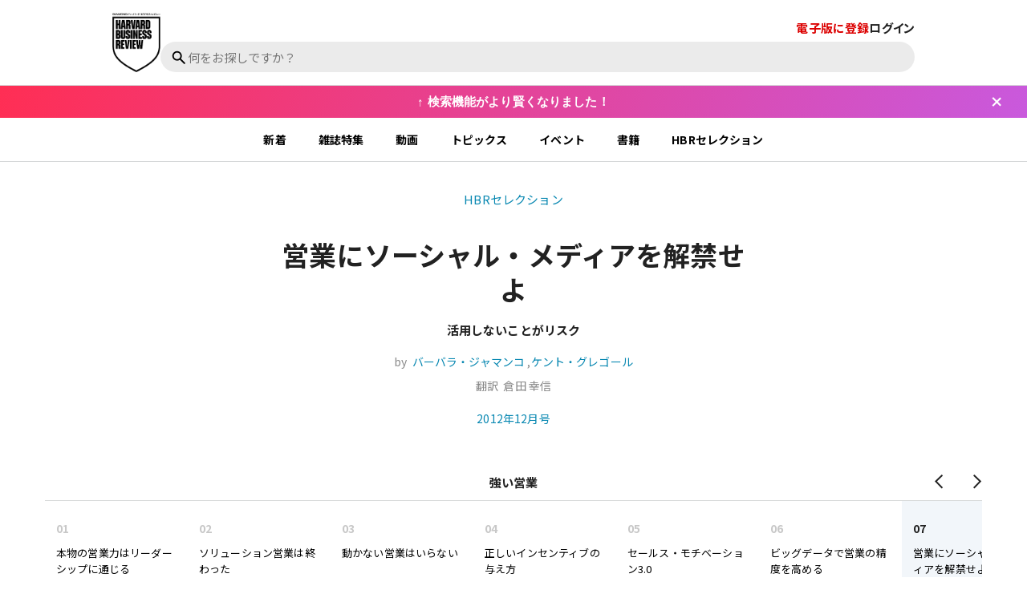

--- FILE ---
content_type: text/html; charset=utf-8
request_url: https://dhbr.diamond.jp/articles/-/9
body_size: 12466
content:
<!DOCTYPE html>
<html lang="ja">
<head>
<meta charset="utf-8">
<meta http-equiv="X-UA-Compatible" content="IE=edge">
<meta name="viewport" content="width=device-width, initial-scale=1">
<meta name="referrer" content="unsafe-url">
<meta name="robots" content="max-image-preview:large">
<meta name="format-detection" content="telephone=no">
<meta name="theme-color" content="#FFFFFF">
<link rel="canonical" href="https://dhbr.diamond.jp/articles/-/9">
<title>営業にソーシャル・メディアを解禁せよ 活用しないことがリスク | バーバラ・ジャマンコ,ケント・グレゴール | [&quot;2012年12&quot;]月号｜DIAMOND ハーバード・ビジネス・レビュー</title>
<meta name="description" content="ビジネスにおいて最も社交の要素が強いのは営業活動だろう。そこに、ソーシャル・メディアが活かせると考えるのは、理にかなっている。しかし、十分な成果に結びつけている組織はほとんどない。営業担当者の多くは…">
<meta name="facebook-domain-verification" content="q1cp9h2h3nq5uflb1w0g2wdlqwdjsw" />
<meta property="fb:app_id" content="1568207906798026" />
<meta property="fb:admins" content="100003262211473" />
<meta property="og:locale" content="ja_JP" />
<meta property="og:site_name" content="ビジネスにおいて最も社交の要素が強いのは営業活動だろう。そこに、ソーシャル・メディアが活かせると考えるのは、理にかなっている。しかし、十分な成果に結びつけている組織はほとんどない。営業担当者の多くは…" />
<meta property="og:title" content="営業にソーシャル・メディアを解禁せよ 活用しないことがリスク | バーバラ・ジャマンコ,ケント・グレゴール | [&quot;2012年12&quot;]月号｜DIAMOND ハーバード・ビジネス・レビュー" />
<meta property="og:image" content="https://dhbr2.ismcdn.jp/mwimgs/d/8/-/img_d820cf176787123d229755fd8237fafe3917476.png" />
<meta property="og:type" content="article" />
<meta property="og:url" content="https://dhbr.diamond.jp/articles/-/9" />
<meta property="og:description" content="ビジネスにおいて最も社交の要素が強いのは営業活動だろう。そこに、ソーシャル・メディアが活かせると考えるのは、理にかなっている。しかし、十分な成果に結びつけている組織はほとんどない。営業担当者の多くは…" />
<meta name="twitter:card" content="summary_large_image"/>
<meta name="twitter:site" content="@dhbr_japan" />
<meta name="twitter:url" content="https://dhbr.diamond.jp/articles/-/9" />
<meta name="twitter:title" content="営業にソーシャル・メディアを解禁せよ 活用しないことがリスク | バーバラ・ジャマンコ,ケント・グレゴール | [&quot;2012年12&quot;]月号｜DIAMOND ハーバード・ビジネス・レビュー" />
<meta name="twitter:description" content="ビジネスにおいて最も社交の要素が強いのは営業活動だろう。そこに、ソーシャル・メディアが活かせると考えるのは、理にかなっている。しかし、十分な成果に結びつけている組織はほとんどない。営業担当者の多くは…" />
<meta name="twitter:image" content="https://dhbr2.ismcdn.jp/mwimgs/d/8/-/img_d820cf176787123d229755fd8237fafe3917476.png" />

  <meta name="mediaweaver:article_type" content="論文" />
<script>if(!document.cookie.split(';').find(r => r.trim().startsWith('dolpxl='))){let i = new Image; i.src = 'https://gtm.diamond.jp/pixel';}</script>
<link rel="shortcut icon" type="image/vnd.microsoft.icon" href="/common/images/favicon.ico" />
<link rel="apple-touch-icon" sizes="57x57"   href="https://dhbr.diamond.jp/common/images/apple-touch-icon-57x57.png">
<link rel="apple-touch-icon" sizes="120x120" href="https://dhbr.diamond.jp/common/images/apple-touch-icon-120x120.png">
<link rel="apple-touch-icon" sizes="72x72"   href="https://dhbr.diamond.jp/common/images/apple-touch-icon-72x72.png">
<link rel="apple-touch-icon" sizes="152x152" href="https://dhbr.diamond.jp/common/images/apple-touch-icon-152x152.png"><link rel="preconnect" href="https://fonts.googleapis.com">
<link rel="preconnect" href="https://fonts.gstatic.com" crossorigin>
<link rel="preload" as="style" href="https://fonts.googleapis.com/css2?family=Noto+Sans+JP:wght@300;400;700&display=swap">
<link rel="stylesheet" href="https://fonts.googleapis.com/css2?family=Noto+Sans+JP:wght@300;400;700&display=swap" media="print" onload="this.media='all'; this.onload=null;">
<link rel="preload" href="https://dhbr2.ismcdn.jp/common/dhbr/fonts/hbr.woff?5udser" as="font" type="font/woff" crossorigin="anonymous">
<link rel="stylesheet" href="https://dhbr2.ismcdn.jp/resources/dhbr/css/common/icon-dhbr.css?rd=202601231112">
<link rel="stylesheet" href="https://dhbr2.ismcdn.jp/resources/dhbr/css/smartphone/leafs.css?rd=202601231112" media="screen and (max-width:812px)">
<link rel="stylesheet" href="https://dhbr2.ismcdn.jp/resources/dhbr/css/pc/leafs.css?rd=202601231112" media="screen and (min-width:812px)">
<script src="https://ajax.googleapis.com/ajax/libs/jquery/3.5.1/jquery.min.js"></script>
<script defer src="https://dhbr2.ismcdn.jp/common/js/lib/lozad.js?rd=202601231112"></script>
<script>
window.TOOLS = {};
window.TOOLS.cdn = 'https://dhbr2.ismcdn.jp';
window.TOOLS.time = '2026/01/27 10:15';
window.TOOLS.rd = '202601231112';
</script>
<script src="https://dhbr2.ismcdn.jp/resources/dhbr/js/common/common.js?rd=202601231112" defer></script>
<script src="https://dhbr2.ismcdn.jp/resources/dhbr/js/leafs.js?rd=202601271010" defer></script>

<link rel="stylesheet" href="https://dhbr2.ismcdn.jp/common/js/lib/fancybox2/source/jquery.fancybox.css?rd=202601231112" media="screen" />
<script type="text/javascript" src="https://dhbr2.ismcdn.jp/common/js/lib/fancybox2/source/jquery.fancybox.pack.js?rd=202601231112"></script>


<script>
  dataLayer = [{
    'category': 'other',
    'column': 'backnumber',
    'title': '営業にソーシャル・メディアを解禁せよ',
    'specialsite': '',
    'specialgenre': '[]',
    'date': '20121115',
    'member_id': 'guest',
    'page': '1',
    'tgid': (function(){try{return document.cookie.match(new RegExp("ismuu=(.*?)(?:;|$)"))[1];}catch(err){return ''}})()
  }];
</script>
<script>
window.dataLayer = window.dataLayer || [];
dataLayer.push({'membership_type': 'NONE'});
dataLayer.push({'media': 'dhbr'});
dataLayer.push({'page': '1'});
dataLayer.push({'lastpage': 'true'});
dataLayer.push({'article_id': '9'});
dataLayer.push({'category_code': 'backnumber'});
dataLayer.push({'genre': ''});
dataLayer.push({'article_type': 'PAID'});
dataLayer.push({'author': 'バーバラ・ジャマンコ,ケント・グレゴール'});
dataLayer.push({'tieup': 'false'});
dataLayer.push({'ip': '0'});
</script>
<!-- Google Tag Manager -->
<script>(function(w,d,s,l,i){w[l]=w[l]||[];w[l].push({'gtm.start':
new Date().getTime(),event:'gtm.js'});var f=d.getElementsByTagName(s)[0],
j=d.createElement(s),dl=l!='dataLayer'?'&l='+l:'';j.async=true;j.src=
'https://gtm.diamond.jp/gtm.js?id='+i+dl;f.parentNode.insertBefore(j,f);
})(window,document,'script','dataLayer','GTM-WX79BN');</script>
<!-- End Google Tag Manager -->
<meta name="cXenseParse:pageclass" content="article">
<meta property="article:published_time" content="2012-11-15T00:00:00+09:00">
<meta property="article:modified_time" content="2024-06-13T14:52:24+09:00"> 
<meta name="cXenseParse:recs:articleid" content="9">
<meta name="cXenseParse:author" content="バーバラ・ジャマンコ,ケント・グレゴール">

<meta name="cXenseParse:dia-media" content="dhbr">

<meta name="cXenseParse:dia-pubyear" content="2012">
<meta name="cXenseParse:dia-pubmonth" content="201211">
<meta name="cXenseParse:dia-pubday" content="20121115">

<meta name="cXenseParse:dia-category_code" content="backnumber">
<meta name="cXenseParse:dia-category" content="DHBR&gt;バックナンバー">
<meta name="cXenseParse:dia-articletype" content="PAID">
<meta name="cXenseParse:dia-tieup" content="false">
<script>
var tp = window.tp || [];
tp.push(["setTags", ["PAID", "backnumber"]]);
tp.push(["setContentSection", "dhbr"]);
tp.push(["setContentAuthor", "バーバラ・ジャマンコ,ケント・グレゴール"]);
tp.push(["setContentCreated", "2024-06-13T14:52:24+09:00"]);
tp.push(["setCustomVariable", "MEMBERSHIP_TYPE", "NONE"]);
</script>
<script>
var cX = cX || {};
cX.callQueue = cX.callQueue || [];
cX.callQueue.push(['setCustomParameters', { 'MEMBERSHIP_TYPE': 'NONE' }]);
cX.callQueue.push(['setCustomParameters', { 'IS_LASTPAGE': 'true' }]);
cX.callQueue.push(['getUserSegmentIds', {persistedQueryId: "567e2a819750e79338a5760d48c6aceb095a93fa", callback: function(segments) {
        if(typeof window.localStorage === 'object' && typeof window.localStorage.getItem === 'function') {
                localStorage.setItem("cxSegments", segments.join(","));
        }
}}]);
</script>
<script>
let dolpos=document.cookie.replace(/(?:(?:^|.*;\s*)dolpos\s*\=\s*([^;]*).*$)|^.*$/,"$1");
if(dolpos!=2){
(function(d,s){
var f=d.getElementsByTagName('head')[0],
j=d.createElement(s);j.async=true;
j.src='https://experience-ap.piano.io/xbuilder/experience/load?aid=PTrMSU1Ppj';
f.parentNode.appendChild(j,f);
j2=d.createElement(s);j2.async=true;
j2.src='https://cdn.cxense.com/cx.js';
f.parentNode.appendChild(j2,f);
j3=d.createElement(s);j3.async=true;
j3.src='https://csm.cxpublic.com/Diamond.js';
f.parentNode.appendChild(j3,f);
})(document,'script');
}
</script>

<script type="application/ld+json">
[{"@context":"http://schema.org","@type":"WebSite","name":"DIAMOND ハーバード・ビジネス・レビュー","alternateName":"DIAMOND ハーバード・ビジネス・レビュー","url":"https://dhbr.diamond.jp","potentialAction":{"@type":"SearchAction","target":"https://dhbr.diamond.jp/search?fulltext={search_term}","query-input":"required name=search_term"}},{"@context":"http://schema.org","@type":"BreadcrumbList","itemListElement":[{"@type":"ListItem","position":1,"item":{"@id":"https://dhbr.diamond.jp","name":"DIAMOND ハーバード・ビジネス・レビュー トップ"}},{"@type":"ListItem","position":2,"item":{"@id":"https://dhbr.diamond.jp/subcategory/HBRセレクション","name":"HBRセレクション"}},{"@type":"ListItem","position":3,"item":{"@id":"https://dhbr.diamond.jp/articles/-/9","name":"営業にソーシャル・メディアを解禁せよ"}}]},{"@context":"http://schema.org","@type":"NewsArticle","mainEntityOfPage":{"@type":"WebPage","@id":"https://dhbr.diamond.jp/articles/-/9"},"headline":"営業にソーシャル・メディアを解禁せよ","image":{"@type":"ImageObject","url":"https://dhbr2.ismcdn.jp/mwimgs/d/8/-/img_d820cf176787123d229755fd8237fafe3917476.png","width":"2020","height":"1174"},"datePublished":"2012-11-15T00:00:00+09:00","dateModified":"2024-06-13T14:52:25+09:00","author":{"@type":"Person","name":"バーバラ・ジャマンコ,ケント・グレゴール"},"description":"サマリー：ビジネスにおいて最も社交の要素が強いのは営業活動だろう。そこに、ソーシャル・メディアが活かせると考えるのは、理にかなっている。しかし、十分な成果に結びつけている組織はほとんどない。営業担当者の多くはソーシャル・メディアに魅力を感じており、見込み客を獲得し絞り込む営業サイクルの初期段階、そして成約後に顧客との関係を維持する際に有用であることを理解している。さらに会社から適切な研修や方針が提供されれば、営業担当者のソーシャル・メディア活用に役立つことだろう。ソーシャル・メディアの活用においてやっかいなのは、広報上や法律上の問題ではなく、エチケットの問題、バラバラな文体、一貫性の欠如である。そして何より、自社の顧客がソーシャル・メディアを利用してリンクしたり、シェアしたり、ツイートしている以上、競合他社がソーシャル・メディアを営業に活用するのを傍観することが最大のリスクである。\n","publisher":{"@type":"Organization","name":"DIAMOND ハーバード・ビジネス・レビュー","logo":{"@type":"ImageObject","url":"https://dhbr.diamond.jp/common/dhbr/images/header-logo.png"}}}]
</script>

<script>
let dom_ready_callback = function(){
  document.querySelectorAll(".ismret").forEach(function(t) {
    t.addEventListener('click', function() {
        document.cookie='ismret=/articles/-/9; domain=diamond.jp; path=/; max-age=86400;';
    });
  });
  document.querySelectorAll(".ismret-next").forEach(function(t) {
    t.addEventListener('click', function() {
        document.cookie='ismret=/articles/-/9?page=2; domain=diamond.jp; path=/; max-age=86400;';
    });
  });
};
if (
  document.readyState === "compdomready_lete" ||
  (document.readyState !== "loading" && !document.documentElement.doScroll)
) {
  dom_ready_callback();
} else {
  document.addEventListener("DOMContentLoaded", dom_ready_callback);
}
</script>
</head>
<body>
<header class="g-header">
  <div class="g-header-bar">
    <h1 class="g-header-logo">
      <a class="g-header-logo__link" href="/"></a>
    </h1>
    <div class="g-header-contents">
      <div class="g-header-tools">
        <div class="g-header-tools__subscribe">
              <a class="ismret g-header-tools__subscribe-link" href="https://promo.diamond.jp/dhbr/subscription/" target="_blank">電子版に登録</a>
        </div>


        <div class="g-header-tools__login">
            <a class="ismret g-header-login-navi" href="/auth/login">ログイン</a>
        </div>
      </div>

      <div class="g-header-search js-header-search">
        <div class="c-search">
          <span class="c-search__icon"></span>
          <input type="search" class="c-search__input js-header-search-input" placeholder="何をお探しですか？" enterkeyhint="search">
        </div>
        <div class="g-search-histories js-search-histories">
          <div class="g-search-histories-div">
            <div class="g-search-histories__ttl">最近の検索</div>
            <ul class="g-search-histories-list js-search-histories-list"></ul>
          </div>
          <div class="g-search-hints">
            <div class="g-search-hints__ttl">こんな検索もできます</div>
            <ul class="g-search-hints-list">
                <li class="g-search-hints-list__item">
                  <a class="g-search-hints-list__link" href="https://search.dhbr.diamond.jp/?query=リーダーの仕事とは">リーダーの仕事とは</a>
                </li>
                <li class="g-search-hints-list__item">
                  <a class="g-search-hints-list__link" href="https://search.dhbr.diamond.jp/?query=部下のやる気を引き出すには">部下のやる気を引き出すには</a>
                </li>
                <li class="g-search-hints-list__item">
                  <a class="g-search-hints-list__link" href="https://search.dhbr.diamond.jp/?query=『世界標準の経営理論』をもっと知りたい">『世界標準の経営理論』をもっと知りたい</a>
                </li>
                <li class="g-search-hints-list__item">
                  <a class="g-search-hints-list__link" href="https://search.dhbr.diamond.jp/?query=ドラッカーの論文を教えて">ドラッカーの論文を教えて</a>
                </li>
                <li class="g-search-hints-list__item">
                  <a class="g-search-hints-list__link" href="https://search.dhbr.diamond.jp/?query=生成AIを仕事に活用するには">生成AIを仕事に活用するには</a>
                </li>
            </ul>
          </div>
        </div>
      </div>
    </div>
  </div>
</header>

<div class="g-ticker">
  <span class="g-ticker__message">↑ 検索機能がより賢くなりました！</span>
  <button class="g-ticker__close-button" aria-label="閉じる"></button>
</div>
<nav class="g-nav">
  <ul class="g-nav__list --leafs">
    <li class="g-nav__link"><a href="/list/latest">新着</a></li>
    <li class="g-nav__link"><a href="/list/magazine">雑誌特集</a></li>
    <li class="g-nav__link"><a href="/list/movie">動画</a></li>
    <li class="g-nav__link"><a href="/list/topics">トピックス</a></li>
    <li class="g-nav__link"><a href="/list/event">イベント</a></li>
    <li class="g-nav__link"><a href="/list/books">書籍</a></li>
    <li class="g-nav__link"><a href="/subcategory/HBRセレクション">HBRセレクション</a></li>
  </ul>
</nav><div class="m-modal">
  <div class="m-modal__wrapper --keep-share">
    <div class="m-modal-frame --keep js-auth-status" data-auth-status="false">
      <div class="m-modal-frame__inner --keep">
          <div class="m-modal-result__result">
            <div class="m-modal-result__ttl">クリップ<div class="icon-hbr__logo c-close-btn --modal"></div></div>
            <div class="m-modal-result__txt">会員限定機能です。詳細は<a class="ismret" href="https://promo.diamond.jp/dhbr/subscription/" target="_blank">こちら</a></div>
          </div>
      </div>
    </div>
    <div class="m-modal-frame --share js-auth-status" data-auth-status="false">
      <div class="m-modal-frame__inner --share">
        <div class="m-modal-frame__ttl">シェア<div class="icon-hbr__logo c-close-btn --modal"></div></div>
        <div class="m-modal-frame-share">
          <div class="m-modal-frame-share__article-ttl"></div>
          <div class="m-modal-frame-share__ttl">URL</div>
          <div class="m-modal-frame-share__text"></div>
          <div class="m-modal-frame-share__sns-box">
            <div class="m-modal-frame-share__sns-item">
              <div class="m-modal-frame-share__sns-link --x --is-active" data-name="X" data-link="https://twitter.com/intent/post?url={{url}}&amp;text={{ttl}}">
                <span class="m-modal-frame-share__sns-ttl --x icon-hbr__logo"></span>
                <span class="m-modal-frame-share__sns-icon">X</span>
              </div>
            </div>
            <div class="m-modal-frame-share__sns-item">
              <div class="m-modal-frame-share__sns-link --line " data-name="LINE" data-link="https://social-plugins.line.me/lineit/share?url={{url}}">
                <span class="m-modal-frame-share__sns-ttl --line icon-hbr__logo"></span>
                <span class="m-modal-frame-share__sns-icon">LINE</span>
              </div>
            </div>
            <div class="m-modal-frame-share__sns-item">
              <div class="m-modal-frame-share__sns-link --facebook " data-name="Facebook" data-link="https://www.facebook.com/share.php?u={{url}}">
                <span class="m-modal-frame-share__sns-ttl --facebook icon-hbr__logo"></span>
                <span class="m-modal-frame-share__sns-icon">Post</span>
              </div>
            </div>
            <div class="m-modal-frame-share__sns-item">
              <div class="m-modal-frame-share__sns-link --linkedin " data-name="LinkedIn" data-link="https://www.linkedin.com/sharing/share-offsite/?url={{url}}">
                <span class="m-modal-frame-share__sns-ttl --linkedin icon-hbr__logo"></span>
                <span class="m-modal-frame-share__sns-icon">Share</span>
              </div>
            </div>
          </div>
        </div>
        <a href="https://twitter.com/intent/post?url={{url}}&amp;text={{ttl}}" class="m-modal-frame__btn --share c-btn --modal-frame" target="_blank">Xでシェア</a>
      </div>
    </div>
    <div class="m-modal-result__result">
      <div class="m-modal-result__ttl">シェア<div class="icon-hbr__logo c-close-btn --modal"></div></div>
      <div class="m-modal-result__txt">シェアしました</div>
    </div>
    <div class="m-modal-frame --cart js-auth-status" data-auth-status="false">
      <div class="m-modal-frame__inner --cart">
        <div class="m-modal-result__result js-cart-modal">
          <div class="m-modal-result__ttl">PDFを購入する<div class="icon-hbr__logo c-close-btn --modal"></div></div>
          <div class="m-modal-result__txt js-cart-detail"></div>
        </div>
      </div>
    </div>
    <div class="m-modal-frame --print js-auth-status" data-auth-status="false">
      <div class="m-modal-frame__inner --print">
        <div class="m-modal-result__result js-print-modal">
          <div class="m-modal-result__ttl">印刷する<div class="icon-hbr__logo c-close-btn --modal"></div></div>
          <div class="m-modal-result__txt">会員限定機能です。詳細は<a class="ismret" href="https://promo.diamond.jp/dhbr/subscription/" target="_blank">こちら</a></div>
        </div>
      </div>
    </div>
    <div class="m-modal-frame --pdf js-auth-status" data-auth-status="false">
      <div class="m-modal-frame__inner --pdf">
        <div class="m-modal-result__result js-pdf-modal">
          <div class="m-modal-result__ttl">PDFダウンロード<div class="icon-hbr__logo c-close-btn --modal"></div></div>
          <div class="m-modal-result__txt">年額有料会員限定機能です。詳細は<a class="ismret" href="https://promo.diamond.jp/dhbr/subscription/" target="_blank">こちら</a></div>
        </div>
      </div>
    </div>
    <div class="m-modal-frame --actibook js-auth-status" data-auth-status="false">
      <div class="m-modal-frame__inner --actibook">
        <div class="m-modal-result__result js-actibook-modal">
          <div class="m-modal-result__ttl">電子ブックで読む<div class="icon-hbr__logo c-close-btn --modal"></div></div>
          <div class="m-modal-result__txt">有料会員限定機能です。詳細は<a class="ismret" href="https://promo.diamond.jp/dhbr/subscription/" target="_blank">こちら</a><br>会員の方は<a class="ismret" href="/auth/login">ログイン</a></div>
        </div>
      </div>
    </div>
  </div>
</div>
    <div class="l-container --leaf --backnumber">
      <main class="l-main">
        <article class="l-article-wrapper --backnumber">
          <div class="article-header --backnumber">
            
            <div class="article-header-inner --backnumber --header">
              <div class="article-header__caption --backnumber"><a class="article-header__cap-link" href="/subcategory/HBR%E3%82%BB%E3%83%AC%E3%82%AF%E3%82%B7%E3%83%A7%E3%83%B3">HBRセレクション</a></div>
              <h1 class="article-header__ttl --backnumber">営業にソーシャル・メディアを解禁せよ</h1>
              <h2 class="article-header__subttl --backnumber">活用しないことがリスク</h2>

              <div class="article-header__author --backnumber">
              by&nbsp;
                <span><a href="https://search.dhbr.diamond.jp/authors/%E3%83%90%E3%83%BC%E3%83%90%E3%83%A9%E3%83%BB%E3%82%B8%E3%83%A3%E3%83%9E%E3%83%B3%E3%82%B3">バーバラ・ジャマンコ</a></span>
                ,<span><a href="https://search.dhbr.diamond.jp/authors/%E3%82%B1%E3%83%B3%E3%83%88%E3%83%BB%E3%82%B0%E3%83%AC%E3%82%B4%E3%83%BC%E3%83%AB">ケント・グレゴール</a></span>
              </div>

              <div class="article-header__translator --backnumber">
              翻訳&nbsp;
                <span>倉田 幸信</span>
              </div>
              <div class="article-header__date --backnumber"><span><a href="/list/magazine/search?year=2012&month=12">2012年12月号</a><span></div>
            </div>

<div class="article-header-slide">
  <div class="article-header-slide__ttl">強い営業</div>
  <div class="article-header-slide__inner">
    <ul class="article-header-slide-items">
      <li class="article-header-slide-arrows"><span class="article-header-slide-arrows__left icon-hbr__logo"></span><span class="article-header-slide-arrows__right icon-hbr__logo"></span></li>
    <li>
      <a class="article-header-slide-item" href="/articles/-/3">
        <div class="article-header-slide-item__num">01</div>
        <div class="article-header-slide-item__ttl">本物の営業力はリーダーシップに通じる</div>
      </a>
    </li>
    <li>
      <a class="article-header-slide-item" href="/articles/-/4">
        <div class="article-header-slide-item__num">02</div>
        <div class="article-header-slide-item__ttl">ソリューション営業は終わった</div>
      </a>
    </li>
    <li>
      <a class="article-header-slide-item" href="/articles/-/5">
        <div class="article-header-slide-item__num">03</div>
        <div class="article-header-slide-item__ttl">動かない営業はいらない</div>
      </a>
    </li>
    <li>
      <a class="article-header-slide-item" href="/articles/-/6">
        <div class="article-header-slide-item__num">04</div>
        <div class="article-header-slide-item__ttl">正しいインセンティブの与え方</div>
      </a>
    </li>
    <li>
      <a class="article-header-slide-item" href="/articles/-/7">
        <div class="article-header-slide-item__num">05</div>
        <div class="article-header-slide-item__ttl">セールス・モチベーション3.0</div>
      </a>
    </li>
    <li>
      <a class="article-header-slide-item" href="/articles/-/8">
        <div class="article-header-slide-item__num">06</div>
        <div class="article-header-slide-item__ttl">ビッグデータで営業の精度を高める</div>
      </a>
    </li>
    <li>
      <a class="article-header-slide-item --is-active" tabindex="-1">
        <div class="article-header-slide-item__num">07</div>
        <div class="article-header-slide-item__ttl">営業にソーシャル・メディアを解禁せよ</div>
      </a>
    </li>
    <li>
      <a class="article-header-slide-item" href="/articles/-/10">
        <div class="article-header-slide-item__num">08</div>
        <div class="article-header-slide-item__ttl">ビジネス・スクールで「営業」を教え始めたわけ</div>
      </a>
    </li>
    </ul>
  </div>
</div>
            
             <div class="article-header-inner --backnumber">
               <p class="article-content-summary --backnumber">サマリー：ビジネスにおいて最も社交の要素が強いのは営業活動だろう。そこに、ソーシャル・メディアが活かせると考えるのは、理にかなっている。しかし、十分な成果に結びつけている組織はほとんどない。営業担当者の多くはソーシャル・メディアに魅力を感じており、見込み客を獲得し絞り込む営業サイクルの初期段階、そして成約後に顧客との関係を維持する際に有用であることを理解している。さらに会社から適切な研修や方針が提供されれば、営業担当者のソーシャル・メディア活用に役立つことだろう。ソーシャル・メディアの活用においてやっかいなのは、広報上や法律上の問題ではなく、エチケットの問題、バラバラな文体、一貫性の欠如である。そして何より、自社の顧客がソーシャル・メディアを利用してリンクしたり、シェアしたり、ツイートしている以上、競合他社がソーシャル・メディアを営業に活用するのを傍観することが最大のリスクである。</p>

             </div>

          </div>
          <div class="l-article-column-wrapper --backnumber">
            <div class="l-article-main-column">
              <div class="article-left-content --backnumber"><ul class="m-article-sns-wrapper --top  --backnumber">
<li class="m-article-sns-item --x --top">
<a class="m-article-sns-link" href="https://twitter.com/intent/post?url=https://dhbr.diamond.jp/articles/-/9&amp;text=営業にソーシャル・メディアを解禁せよ" target="_blank">
<div class="m-article-sns-icon icon-hbr__logo --x"></div>
<div class="m-article-sns-ttl">Xでシェア</div>
</a>
</li>
<li class="m-article-sns-item --facebook --top">
<a class="m-article-sns-link" href="https://www.facebook.com/share.php?u=https://dhbr.diamond.jp/articles/-/9" target="_blank">
<div class="m-article-sns-icon icon-hbr__logo --facebook"></div>
<div class="m-article-sns-ttl">Facebookで<span class="m-article-sns-ttl-br">シェア</span></div>
</a>
</li>
<li class="m-article-sns-item --line --top">
<a class="m-article-sns-link" href="https://social-plugins.line.me/lineit/share?url=https://dhbr.diamond.jp/articles/-/9" target="_blank">
<div class="m-article-sns-icon icon-hbr__logo --line"></div>
<div class="m-article-sns-ttl">LINEでシェア</div>
</a>
</li>
<li class="m-article-sns-item --linkedin --top">
<a class="m-article-sns-link" href="https://www.linkedin.com/sharing/share-offsite/?url=https://dhbr.diamond.jp/articles/-/9" target="_blank">
<div class="m-article-sns-icon icon-hbr__logo --linkedin"></div>
<div class="m-article-sns-ttl">LinkedInで<span class="m-article-sns-ttl-br">シェア</span></div>
</a>
</li>
<li class="m-article-sns-item --keep --top --backnumber js-clip-btn" data-clip-id="9">
<div class="m-article-sns-icon icon-hbr__logo --keep"></div>
<div class="m-article-sns-ttl js-clip-ttl">記事を<span class="m-article-sns-ttl-br">クリップ</span></div>
</li>
<li class="m-article-sns-item --print --top js-print-btn">
<div class="m-article-sns-icon icon-hbr__logo --print"></div>
<div class="m-article-sns-ttl">記事を印刷</div>
</li>
<li class="m-article-sns-item --pdf --top js-pdfdown-btn">
<div class="m-article-sns-icon icon-hbr__logo --pdf"></div>
<div class="m-article-sns-ttl">PDFをダウンロード</div>
</li>
</ul>
</div>
              <div class="article-pdf-attention">
                <div><a class="mwret" href="https://promo.diamond.jp/dhbr/subscription/">年額会員の方は、PDFがダウンロードできます。</a></div>
                <div>定期講読者向けのオンラインサービスは<a href="https://www.diamond.co.jp/information/magazine/kl8je00000005as9.html">終了いたしました。</a></div>
              </div>
              <div class="article-main-content">
                  <div class="article-body"><ul class="m-article-sns-wrapper --is-added">
<li class="m-article-sns-item --x --is-hidden">
<a class="m-article-sns-link" href="https://twitter.com/intent/post?url=https://dhbr.diamond.jp/articles/-/9&amp;text=%E5%96%B6%E6%A5%AD%E3%81%AB%E3%82%BD%E3%83%BC%E3%82%B7%E3%83%A3%E3%83%AB%E3%83%BB%E3%83%A1%E3%83%87%E3%82%A3%E3%82%A2%E3%82%92%E8%A7%A3%E7%A6%81%E3%81%9B%E3%82%88" target="_blank">
<div class="m-article-sns-icon icon-hbr__logo --x"></div>
<div class="m-article-sns-ttl">Xでシェア</div>
</a>
</li>
<li class="m-article-sns-item --facebook --is-hidden">
<a class="m-article-sns-link" href="https://www.facebook.com/share.php?u=https://dhbr.diamond.jp/articles/-/9" target="_blank">
<div class="m-article-sns-icon icon-hbr__logo --facebook"></div>
<div class="m-article-sns-ttl">Facebookで<span class="m-article-sns-ttl-br">シェア</span>
</div>
</a>
</li>
<li class="m-article-sns-item --line --is-hidden">
<a class="m-article-sns-link" href="https://social-plugins.line.me/lineit/share?url=https://dhbr.diamond.jp/articles/-/9" target="_blank">
<div class="m-article-sns-icon icon-hbr__logo --line"></div>
<div class="m-article-sns-ttl">LINEでシェア</div>
</a>
</li>
<li class="m-article-sns-item --linkedin --is-hidden">
<a class="m-article-sns-link" href="https://www.linkedin.com/sharing/share-offsite/?url=https://dhbr.diamond.jp/articles/-/9" target="_blank">
<div class="m-article-sns-icon icon-hbr__logo --linkedin"></div>
<div class="m-article-sns-ttl">LinkedInで<span class="m-article-sns-ttl-br">シェア</span>
</div>
</a>
</li>
<li class="m-article-sns-item --keep --is-hidden --backnumber js-clip-btn" data-clip-id="9">
<div class="m-article-sns-icon icon-hbr__logo --keep"></div>
<div class="m-article-sns-ttl js-clip-ttl">記事を<span class="m-article-sns-ttl-br">クリップ</span>
</div>
</li>
<li class="m-article-sns-item --print --is-hidden js-print-btn">
<div class="m-article-sns-icon icon-hbr__logo --print"></div>
<div class="m-article-sns-ttl">記事を印刷</div>
</li>
<li class="m-article-sns-item --pdf --is-hidden js-pdfdown-btn">
<div class="m-article-sns-icon icon-hbr__logo --pdf"></div>
<div class="m-article-sns-ttl">PDFをダウンロード</div>
</li>
</ul><h3>数時間で商談をものにできた理由</h3><p>　つい最近の話である。PGi（ウェブ会議サービスを提供する企業）の法人営業の担当者が、これまでの最短時間で一つの商談を成立させた。ある朝、彼は一人のCEOと接触したのだが、そのCEOは以前、ウェブ会議のシステムで痛い目に遭っており、簡単に営業トークに乗るタイプではなかった。しかしその日の午後遅く、この営業担当者はCEOの署名入りの契約書を手にしていた。いかにして彼はこの離れ業を成し遂げたのか。答えはソーシャル・メディアの活用である。</p><p>　そのからくりを説明しよう。この担当者は〈ツイッター〉の利用者だった。彼は公式クライアント・アプリケーションである「ツイートデック」<span style="font-size:12px;">［注1］</span>の機能を活用することで、自分の設定したキーワードをだれかがつぶやく（ツイートする）と、そのことを知らせてくれるよう設定しておいた。この通知機能は、自分がフォローしている人だけでなく、そうでない人のつぶやきもカバーしている。</p><p class="transparent-gradient">　その契約を取った日、設定したキーワードの一つである「ウェブ会議」という言葉を含むツイートが彼の目を引いた。その発言内容の要点は、ウェブ会議がいかに使えないかということだった。「私がそのツイートのユーザー名をクリックすると、それがある企業のアカウントだとわかったのです」とその営業担当者は教えてくれた。</p></div>
<div class="remaining-character-numbers">残り: 11038文字 / 全文 : 11603文字</div>
<div id="subscription-guide">
  <div class="subscription-attention">続きを読むには有料会員への登録が必要です。</div>
  <div class="subscription-login">会員の方は<a class="g-click ismret" href="/auth/login">ログイン</a></div>
  <div class="subscription-box">
    <a class="subscription-link g-click ismret" href="https://promo.diamond.jp/dhbr/subscription/">電子版 有料会員に登録</a>
  </div>
  <div class="subscription-mail"><a class="g-click ismret" href="https://promo.diamond.jp/dhbr/member/?utm_source=dhbrsite&utm_medium=pcpaywall">メルマガに登録する（無料）</a></div>
</div>

<ul class="login-member-content">
  <li class="login-member-link"><span class="icon-hbr__logo"></span><a class="g-click ismret" href="https://promo.diamond.jp/dhbr/subscription/">電子版について</a></li>
  <li class="login-member-link"><span class="icon-hbr__logo"></span><a class="g-click ismret" href="https://promo.diamond.jp/dhbr/corporate/">法人プラン（請求書払い）について</a></li>
  <li class="login-member-link"><span class="icon-hbr__logo"></span><a class="g-click" id="subscription-frame-inquiry" href="https://item.diamond.co.jp/contact/#category/D/40/500/form">お問い合わせ</a></li>
</ul>
<div class="article-navi">
  <div class="article-navi-content">
    <div class="article-navi-next">
      <a href="/articles/-/10">Next</a>
    </div>
    <div class="article-navi-txt">
      <a href="/articles/-/10"><p class="article-navi-ttl">ビジネス・スクールで「営業」を教え始めたわけ</p></a>
      <p class="article-navi-sum article-content-summary"><span>戦略やマーケティング、ファイナンスなどを得意とするビジネス・スクールは思い浮かぶが、「営業」を売りにしている学校はあまり聞かない。アメリカの経営プログラム479のうち、営業のカリキュラムがあるのは101のみ</span><span class="article-content-summary__dots">...</span><span class="article-content-summary__more js-summary-more">　もっと見る</span><span class="article-content-summary__str">である。しかしこの流れが変わりつつあるようだ。かつて営業といえば、誠意と巧みな話術で成果を出すものという属人的スキルによる職種と思われてきた。これが、「営業2.0」と呼ばれる時代が到来し、いかに顧客の課題を分析して解決できるか、そのスキルが問われる仕事として再認識されてきたのだ。まさに名人芸の世界から、プロフェッショナル職へと見直されてきた。大学やビジネス・スクールでもこの流れに呼応し、営業カリキュラムの充実や産学連携の営業教育プログラムの開発が活発化している。ビジネスの根幹となる「営業」を担う人材が育成されることで、雇用にも経済成長にも大きな期待が寄せられる。</span><span class="article-content-summary__close js-summary-close">　閉じる</span></p>
    </div>
      <div class="article-navi-img">
        <a href="/articles/-/10"><img src="[data-uri]" data-src="https://dhbr2.ismcdn.jp/mwimgs/c/d/240w/img_cd2102715763f08e8baa883a5e7698d62925664.png" data-srcset="https://dhbr2.ismcdn.jp/mwimgs/c/d/240w/img_cd2102715763f08e8baa883a5e7698d62925664.png 1x,https://dhbr2.ismcdn.jp/mwimgs/c/d/480w/img_cd2102715763f08e8baa883a5e7698d62925664.png 2x" width="240" height="136" class=" lazy" alt="ビジネス・スクールで「営業」を教え始めたわけ"></a>
      </div>
  </div>
</div>
<div class="article-authorinfo">
  <div class="article-authorinfo-inner">
    <div class="article-authorinfo-photo">
      <img src="[data-uri]" data-src="https://dhbr2.ismcdn.jp/common/images/author.jpg?rd=202601231112" width="72" height="72" class="article-authorinfo-img lazy" alt="バーバラ・ジャマンコ">
    </div>
    <div class="article-authorinfo-prof">
      <div class="article-authorinfo-prof__name"><a href="https://search.dhbr.diamond.jp/authors/%E3%83%90%E3%83%BC%E3%83%90%E3%83%A9%E3%83%BB%E3%82%B8%E3%83%A3%E3%83%9E%E3%83%B3%E3%82%B3" target="_blank">バーバラ・ジャマンコ</a></div>
      <div class="article-authorinfo-prof__ttl">ソーシャル・センタード・セリング パートナー</div>
      <div class="article-authorinfo-prof__txt"><p>営業組織でのソーシャル・メディアの活用に特化したコンサルティング会社、ソーシャル・センタード・セリングのパートナー。共著に<em>The New Handshake: Sales Meets Social Media</em>, Praeger, 2010.がある。</p>
</div>
    </div>
  </div>
  <div class="article-authorinfo-inner">
    <div class="article-authorinfo-photo">
      <img src="[data-uri]" data-src="https://dhbr2.ismcdn.jp/common/images/author.jpg?rd=202601231112" width="72" height="72" class="article-authorinfo-img lazy" alt="ケント・グレゴール">
    </div>
    <div class="article-authorinfo-prof">
      <div class="article-authorinfo-prof__name"><a href="https://search.dhbr.diamond.jp/authors/%E3%82%B1%E3%83%B3%E3%83%88%E3%83%BB%E3%82%B0%E3%83%AC%E3%82%B4%E3%83%BC%E3%83%AB" target="_blank">ケント・グレゴール</a></div>
      <div class="article-authorinfo-prof__ttl">ソーシャル・センタード・セリング パートナー</div>
      <div class="article-authorinfo-prof__txt"><p>ソーシャル・センタード・セリングのパートナー。</p>
</div>
    </div>
  </div>
</div>
                <ul class="m-article-sns-wrapper --bottom  --backnumber">
<li class="m-article-sns-item --x --bottom">
<a class="m-article-sns-link" href="https://twitter.com/intent/post?url=https://dhbr.diamond.jp/articles/-/9&amp;text=営業にソーシャル・メディアを解禁せよ" target="_blank">
<div class="m-article-sns-icon icon-hbr__logo --x"></div>
<div class="m-article-sns-ttl">Xでシェア</div>
</a>
</li>
<li class="m-article-sns-item --facebook --bottom">
<a class="m-article-sns-link" href="https://www.facebook.com/share.php?u=https://dhbr.diamond.jp/articles/-/9" target="_blank">
<div class="m-article-sns-icon icon-hbr__logo --facebook"></div>
<div class="m-article-sns-ttl">Facebookで<span class="m-article-sns-ttl-br">シェア</span></div>
</a>
</li>
<li class="m-article-sns-item --line --bottom">
<a class="m-article-sns-link" href="https://social-plugins.line.me/lineit/share?url=https://dhbr.diamond.jp/articles/-/9" target="_blank">
<div class="m-article-sns-icon icon-hbr__logo --line"></div>
<div class="m-article-sns-ttl">LINEでシェア</div>
</a>
</li>
<li class="m-article-sns-item --linkedin --bottom">
<a class="m-article-sns-link" href="https://www.linkedin.com/sharing/share-offsite/?url=https://dhbr.diamond.jp/articles/-/9" target="_blank">
<div class="m-article-sns-icon icon-hbr__logo --linkedin"></div>
<div class="m-article-sns-ttl">LinkedInで<span class="m-article-sns-ttl-br">シェア</span></div>
</a>
</li>
<li class="m-article-sns-item --keep --bottom --backnumber js-clip-btn" data-clip-id="9">
<div class="m-article-sns-icon icon-hbr__logo --keep"></div>
<div class="m-article-sns-ttl js-clip-ttl">記事を<span class="m-article-sns-ttl-br">クリップ</span></div>
</li>
<li class="m-article-sns-item --print --bottom js-print-btn">
<div class="m-article-sns-icon icon-hbr__logo --print"></div>
<div class="m-article-sns-ttl">記事を印刷</div>
</li>
<li class="m-article-sns-item --pdf --bottom js-pdfdown-btn">
<div class="m-article-sns-icon icon-hbr__logo --pdf"></div>
<div class="m-article-sns-ttl">PDFをダウンロード</div>
</li>
</ul>

              </div>
            </div>
          </div>
<div class="feature-list">
  <div class="feature-list__ttl">強い営業</div>
  <div class="feature-list__inner">
    <ul class="feature-list-items">
      <li class="feature-list-arrows"><span class="feature-list-arrows__left icon-hbr__logo"></span><span class="feature-list-arrows__right icon-hbr__logo"></span></li>
    <li>
      <a class="feature-list-item" href="/articles/-/3">
        <div class="feature-list-item__num">01</div>
        <div class="feature-list-item__ttl">本物の営業力はリーダーシップに通じる</div>
      </a>
    </li>
    <li>
      <a class="feature-list-item" href="/articles/-/4">
        <div class="feature-list-item__num">02</div>
        <img src="[data-uri]" data-src="https://dhbr2.ismcdn.jp/mwimgs/7/2/287w/img_72b779df89cbe5b5705c0b711bc3b7cb3447208.png" data-srcset="https://dhbr2.ismcdn.jp/mwimgs/7/2/287w/img_72b779df89cbe5b5705c0b711bc3b7cb3447208.png 1x,https://dhbr2.ismcdn.jp/mwimgs/7/2/574w/img_72b779df89cbe5b5705c0b711bc3b7cb3447208.png 2x" width="287" height="146" class="feature-list-item__img lazy" alt="ソリューション営業は終わった">
        <div class="feature-list-item__ttl">ソリューション営業は終わった</div>
      </a>
    </li>
    <li>
      <a class="feature-list-item" href="/articles/-/5">
        <div class="feature-list-item__num">03</div>
        <div class="feature-list-item__ttl">動かない営業はいらない</div>
      </a>
    </li>
    <li>
      <a class="feature-list-item" href="/articles/-/6">
        <div class="feature-list-item__num">04</div>
        <img src="[data-uri]" data-src="https://dhbr2.ismcdn.jp/mwimgs/2/0/287w/img_203afe8223760f64207fd90cba1f29be5638220.png" data-srcset="https://dhbr2.ismcdn.jp/mwimgs/2/0/287w/img_203afe8223760f64207fd90cba1f29be5638220.png 1x,https://dhbr2.ismcdn.jp/mwimgs/2/0/574w/img_203afe8223760f64207fd90cba1f29be5638220.png 2x" width="287" height="146" class="feature-list-item__img lazy" alt="正しいインセンティブの与え方">
        <div class="feature-list-item__ttl">正しいインセンティブの与え方</div>
      </a>
    </li>
    <li>
      <a class="feature-list-item" href="/articles/-/7">
        <div class="feature-list-item__num">05</div>
        <img src="[data-uri]" data-src="https://dhbr2.ismcdn.jp/mwimgs/3/e/287w/img_3e471f897cf9d2594b00e519071c12f04666354.png" data-srcset="https://dhbr2.ismcdn.jp/mwimgs/3/e/287w/img_3e471f897cf9d2594b00e519071c12f04666354.png 1x,https://dhbr2.ismcdn.jp/mwimgs/3/e/574w/img_3e471f897cf9d2594b00e519071c12f04666354.png 2x" width="287" height="146" class="feature-list-item__img lazy" alt="セールス・モチベーション3.0">
        <div class="feature-list-item__ttl">セールス・モチベーション3.0</div>
      </a>
    </li>
    <li>
      <a class="feature-list-item" href="/articles/-/8">
        <div class="feature-list-item__num">06</div>
        <img src="[data-uri]" data-src="https://dhbr2.ismcdn.jp/mwimgs/9/e/287w/img_9e3cdf307c3c42d11a3877fb160d08b84941075.png" data-srcset="https://dhbr2.ismcdn.jp/mwimgs/9/e/287w/img_9e3cdf307c3c42d11a3877fb160d08b84941075.png 1x,https://dhbr2.ismcdn.jp/mwimgs/9/e/574w/img_9e3cdf307c3c42d11a3877fb160d08b84941075.png 2x" width="287" height="146" class="feature-list-item__img lazy" alt="ビッグデータで営業の精度を高める">
        <div class="feature-list-item__ttl">ビッグデータで営業の精度を高める</div>
      </a>
    </li>
    <li>
      <a class="feature-list-item --is-active" tabindex="-1">
        <div class="feature-list-item__num">07</div>
        <img src="[data-uri]" data-src="https://dhbr2.ismcdn.jp/mwimgs/d/8/287w/img_d820cf176787123d229755fd8237fafe3917476.png" data-srcset="https://dhbr2.ismcdn.jp/mwimgs/d/8/287w/img_d820cf176787123d229755fd8237fafe3917476.png 1x,https://dhbr2.ismcdn.jp/mwimgs/d/8/574w/img_d820cf176787123d229755fd8237fafe3917476.png 2x" width="287" height="146" class="feature-list-item__img lazy" alt="営業にソーシャル・メディアを解禁せよ">
        <div class="feature-list-item__ttl">営業にソーシャル・メディアを解禁せよ</div>
      </a>
    </li>
    <li>
      <a class="feature-list-item" href="/articles/-/10">
        <div class="feature-list-item__num">08</div>
        <img src="[data-uri]" data-src="https://dhbr2.ismcdn.jp/mwimgs/c/d/287w/img_cd2102715763f08e8baa883a5e7698d62925664.png" data-srcset="https://dhbr2.ismcdn.jp/mwimgs/c/d/287w/img_cd2102715763f08e8baa883a5e7698d62925664.png 1x,https://dhbr2.ismcdn.jp/mwimgs/c/d/574w/img_cd2102715763f08e8baa883a5e7698d62925664.png 2x" width="287" height="146" class="feature-list-item__img lazy" alt="ビジネス・スクールで「営業」を教え始めたわけ">
        <div class="feature-list-item__ttl">ビジネス・スクールで「営業」を教え始めたわけ</div>
      </a>
    </li>
    </ul>
  </div>
</div>
        </article>
      </main>
    </div>

<div class="g-footer-ad">
  <a class="g-footer-ad__link" href="/category/hbr_spreport_pr"><img src="[data-uri]" data-src="https://dhbr2.ismcdn.jp/mwimgs/2/4/230w/img_24ddc6ec7c99339cc47255d9eabbcab416437.png" data-srcset="https://dhbr2.ismcdn.jp/mwimgs/2/4/230w/img_24ddc6ec7c99339cc47255d9eabbcab416437.png 1x,https://dhbr2.ismcdn.jp/mwimgs/2/4/460w/img_24ddc6ec7c99339cc47255d9eabbcab416437.png 2x" width="230" height="230" class=" lazy" alt="AD"></a>
  <a class="g-footer-ad__link" href="/list/sp-accelerate_your_career"><img src="[data-uri]" data-src="https://dhbr2.ismcdn.jp/mwimgs/9/1/230w/img_912ce687f2cb0c7a7ba99e5e51d6a7e914984.png" data-srcset="https://dhbr2.ismcdn.jp/mwimgs/9/1/230w/img_912ce687f2cb0c7a7ba99e5e51d6a7e914984.png 1x,https://dhbr2.ismcdn.jp/mwimgs/9/1/460w/img_912ce687f2cb0c7a7ba99e5e51d6a7e914984.png 2x" width="230" height="230" class=" lazy" alt="自己成長1"></a>
  <a class="g-footer-ad__link" href="/list/sp-a-new-era-of-cx"><img src="[data-uri]" data-src="https://dhbr2.ismcdn.jp/mwimgs/f/b/230w/img_fbaa67735b721e3911961fc275194e926805.png" data-srcset="https://dhbr2.ismcdn.jp/mwimgs/f/b/230w/img_fbaa67735b721e3911961fc275194e926805.png 1x,https://dhbr2.ismcdn.jp/mwimgs/f/b/460w/img_fbaa67735b721e3911961fc275194e926805.png 2x" width="230" height="230" class=" lazy" alt="プレイド"></a>
  <a class="g-footer-ad__link" href="/category/management_theorys_of_the_global_standard"><img src="[data-uri]" data-src="https://dhbr2.ismcdn.jp/mwimgs/5/9/230w/img_599aa7bfec0428e7cc8743815e90e50215892.png" data-srcset="https://dhbr2.ismcdn.jp/mwimgs/5/9/230w/img_599aa7bfec0428e7cc8743815e90e50215892.png 1x,https://dhbr2.ismcdn.jp/mwimgs/5/9/460w/img_599aa7bfec0428e7cc8743815e90e50215892.png 2x" width="230" height="230" class=" lazy" alt="入山"></a>
</div>
<footer class="g-footer">
<div class="g-footer-subscribe">
  <div class="g-footer-subscribe__inner">
    <div class="g-footer-subscribe-logo"><a class="g-footer-subscribe-logo__link" href="/"></a></div>
    <!-- <img src="https://via.placeholder.com/188x73.png" width="188" height="73" alt=""> -->
    <div class="g-footer-subscribe__btn-box">
      <div class="g-footer-subscribe__btn"><a href="https://promo.diamond.jp/dhbr/corporate/" target="_blank">法人プランに登録</a></div>
      <div class="g-footer-subscribe__btn"><a class="ismret" href="https://promo.diamond.jp/dhbr/subscription/" target="_blank">電子版に登録</a></div>
      <div class="g-footer-subscribe__btn"><a href="https://www.diamond.co.jp/magazine/h58i5c0000010kw4.html" target="_blank">雑誌を購入</a></div>
    </div>
  </div>
</div>      <div class="g-footer-menu-list__wrapper">
        <div class="g-footer-menu-list">
          <div class="g-footer-menu-list__items --left">
            <div class="g-footer-menu-list__ttl js-list-ttl">DIAMOND ハーバード・ビジネス・レビュー<span class="g-footer-menu-list__icon icon-hbr__logo"></span></div>
            <div class="g-footer-menu-list__links">
              <span><a class="g-footer-menu-list__link" href="/list/latest" >新着</a></span>
              <span><a class="g-footer-menu-list__link" href="/list/magazine" >雑誌特集</a></span>
              <span><a class="g-footer-menu-list__link" href="/list/movie" >動画</a></span>
              <span><a class="g-footer-menu-list__link" href="/list/event" >イベント</a></span>
              <span><a class="g-footer-menu-list__link" href="/list/books" >書籍</a></span>
              <span><a class="g-footer-menu-list__link" href="https://diamond.bookpark.ne.jp/" target="_blank">論文印刷サービス</a></span>
              <span><a class="g-footer-menu-list__link" href="/list/about" >DHBR/HBRの紹介</a></span>
              <div class="g-footer-menu-list-sns-box">
                <a class="g-footer-menu-list-sns-box__link" href="https://ja-jp.facebook.com/DiamondHBR/" target="_blank" rel="noopener">
                  <span class="g-footer-menu-list-sns-box__icon --fb icon-hbr_logo"></span><span class="g-footer-menu-list-sns-box__txt">Facebook</span>
                </a>
                <a class="g-footer-menu-list-sns-box__link" href="https://twitter.com/dhbr_japan" target="_blank" rel="noopener">
                  <span class="g-footer-menu-list-sns-box__icon --x icon-hbr_logo"></span><span class="g-footer-menu-list-sns-box__txt">X</span>
                </a>
              </div>
            </div>
          </div>
          <div class="g-footer-menu-list__items --center">
            <div class="g-footer-menu-list__ttl js-list-ttl">人気のトピックス<span class="g-footer-menu-list__icon icon-hbr__logo"></span></div>
            <div class="g-footer-menu-list__links --center">
              <div class="g-footer-menu-list__links-inner">
                <span><a class="g-footer-menu-list__link" href="/subcategory/%E3%83%AA%E3%83%BC%E3%83%80%E3%83%BC%E3%82%B7%E3%83%83%E3%83%97">リーダーシップ</a></span>
                <span><a class="g-footer-menu-list__link" href="/subcategory/%E3%82%A4%E3%83%8E%E3%83%99%E3%83%BC%E3%82%B7%E3%83%A7%E3%83%B3">イノベーション</a></span>
                <span><a class="g-footer-menu-list__link" href="/subcategory/%E6%88%A6%E7%95%A5">戦略</a></span>
                <span><a class="g-footer-menu-list__link" href="/subcategory/%E3%83%86%E3%82%AF%E3%83%8E%E3%83%AD%E3%82%B8%E3%83%BC">テクノロジー</a></span>
                <span><a class="g-footer-menu-list__link" href="/subcategory/%E3%83%9E%E3%83%BC%E3%82%B1%E3%83%86%E3%82%A3%E3%83%B3%E3%82%B0">マーケティング</a></span>
                <span><a class="g-footer-menu-list__link" href="/subcategory/%E8%B2%A1%E5%8B%99%E3%83%BB%E4%BC%9A%E8%A8%88">財務・会計</a></span>
                <span><a class="g-footer-menu-list__link" href="/subcategory/%E4%BA%BA%E6%9D%90%E6%8E%A1%E7%94%A8%E3%83%BB%E8%82%B2%E6%88%90">人材採用・育成</a></span>
                <span><a class="g-footer-menu-list__link" href="/subcategory/%E6%84%8F%E6%80%9D%E6%B1%BA%E5%AE%9A">意思決定</a></span>
                <span><a class="g-footer-menu-list__link" href="/subcategory/%E7%B5%84%E7%B9%94%E6%96%87%E5%8C%96%2F%E7%B5%84%E7%B9%94%E9%96%8B%E7%99%BA">組織文化/組織開発</a></span>
              </div>
              <div class="g-footer-menu-list__links-inner">
                <span><a class="g-footer-menu-list__link" href="/subcategory/%E3%82%B3%E3%83%BC%E3%83%9D%E3%83%AC%E3%83%BC%E3%83%88%E3%82%AC%E3%83%90%E3%83%8A%E3%83%B3%E3%82%B9">コーポレートガバナンス</a></span>
                <span><a class="g-footer-menu-list__link" href="/subcategory/%E3%83%81%E3%83%BC%E3%83%A0%E3%83%9E%E3%83%8D%E3%82%B8%E3%83%A1%E3%83%B3%E3%83%88">チームマネジメント</a></span>
                <span><a class="g-footer-menu-list__link" href="/subcategory/%E3%83%87%E3%83%BC%E3%82%BF%E7%B5%8C%E5%96%B6">データ経営</a></span>
                <span><a class="g-footer-menu-list__link" href="/subcategory/%E6%94%BF%E6%B2%BB%E3%83%BB%E7%B5%8C%E6%B8%88">政治・経済</a></span>
                <span><a class="g-footer-menu-list__link" href="/subcategory/%E3%83%80%E3%82%A4%E3%83%90%E3%83%BC%E3%82%B7%E3%83%86%E3%82%A3&%E3%82%A4%E3%83%B3%E3%82%AF%E3%83%AB%E3%83%BC%E3%82%B8%E3%83%A7%E3%83%B3">ダイバーシティ&インクルージョン</a></span>
                <span><a class="g-footer-menu-list__link" href="/subcategory/%E3%82%B5%E3%82%B9%E3%83%86%E3%83%8A%E3%83%93%E3%83%AA%E3%83%86%E3%82%A3">サステナビリティ</a></span>
                <span><a class="g-footer-menu-list__link" href="/subcategory/%E3%82%AD%E3%83%A3%E3%83%AA%E3%82%A2">キャリア</a></span>
                <span><a class="g-footer-menu-list__link" href="/subcategory/%E3%83%93%E3%82%B8%E3%83%8D%E3%82%B9%E3%82%B9%E3%82%AD%E3%83%AB">ビジネススキル</a></span>
                <span><a class="g-footer-menu-list__link" href="/subcategory/%E3%83%AF%E3%83%BC%E3%82%AF%E3%83%A9%E3%82%A4%E3%83%95%E3%83%90%E3%83%A9%E3%83%B3%E3%82%B9">ワークライフバランス</a></span>
                <span><a class="g-footer-menu-list__link" href="/subcategory/HBR%E3%82%BB%E3%83%AC%E3%82%AF%E3%82%B7%E3%83%A7%E3%83%B3">HBRセレクション</a></span>
              </div>
            </div>
          </div>
          <div class="g-footer-menu-list__items --right">
            <div class="g-footer-menu-list__ttl js-list-ttl">会員<span class="g-footer-menu-list__icon icon-hbr__logo"></span></div>
            <div class="g-footer-menu-list__links">
              <span><a class="g-footer-menu-list__link mypagelink" href="https://id.diamond.jp/my" target="_blank">マイページ</a></span>
              <span><a class="g-footer-menu-list__link" href="/list/member/clip" >クリップしたコンテンツ</a></span>
              <span><a class="g-footer-menu-list__link" href="/list/faq2" >定期購読に関するご質問</a></span>
              <span><a class="g-footer-menu-list__link" href="/list/faq3" >電子版に関するご質問</a></span>
              <span><a class="g-footer-menu-list__link" href="/list/corporate-serviceguide" >法人向けサービスガイド</a></span>
              <div class="g-footer-menu-list__link">
                  <a class="g-footer-menu-list__login ismret" href="/auth/login">ログイン</a>
              </div>
            </div>
          </div>
        </div>
      </div>
<div class="g-footer-small-list">
  <div class="g-footer-small-list__list">
    <a href="/list/terms" >規約一覧</a>
    <a href="http://www.diamond.co.jp/legal/"  target="_blank" rel="noopener">プライバシーポリシー・著作権</a>
    <a href="https://www.diamond.co.jp/legal/subscript.html"  target="_blank" rel="noopener">特定商取引に関する法律に基づく表示</a>
    <a href="https://www.diamond.co.jp/company/"  target="_blank" rel="noopener">会社案内</a>
    <a href="/list/team" >日本語版スタッフ</a>
    <a href="https://adinfo.diamond.jp/"  target="_blank" rel="noopener">広告掲載</a>
    <a href="/list/support" >お問い合わせ</a>
  </div>
</div>  <small class="g-footer-copyright">© DIAMOND, INC. All Rights Reserved.</small>
</footer>
<div class="measurement" style="display:none;">
<script src="/oo/d/l.js"></script>
<script>
var miu = new MiU();
miu.locationInfo['media'] = 'dhbr.diamond.jp';
miu.locationInfo['skin'] = 'leafs/backnumber';
miu.locationInfo['id'] = '9';
miu.locationInfo['category'] = 'backnumber';
miu.locationInfo['subcategory'] = ',ビジネススキル,HBRセレクション,マーケティング,マスコミ・広告関係,特集,2012-12,特集　強い営業,paid,';
miu.locationInfo['model'] = '';
miu.locationInfo['modelid'] = '';
//console.log(miu.locationInfo);
if ( ('; ' + document.cookie).split('; ' + 'dolpos' + '=').pop().split(';').shift() != '2' ) {
  miu.go();
}
</script><noscript><div><img style="display:none;" src="/oo/d/n.gif" alt="" width="1" height="1"></div></noscript>
</div>
<script type="text/javascript" src="https://fspark-ap.com/tag/h2gdbTnrjyc393FS.js"></script></body>
</html>

--- FILE ---
content_type: application/javascript
request_url: https://in.treasuredata.com/js/v3/global_id?callback=TreasureJSONPCallback1
body_size: 124
content:
typeof TreasureJSONPCallback1 === 'function' && TreasureJSONPCallback1({"global_id":"58aa1aac-bd92-4867-b3c4-973f59f978e7"});

--- FILE ---
content_type: application/x-javascript; charset=utf-8
request_url: https://dhbr2.ismcdn.jp/resources/dhbr/js/leafs.js?rd=202601271010
body_size: 5872
content:
(function () {
  const TOOLS = window.TOOLS || {};
/* TOOLS */
/* noopener */
TOOLS.noopener = (function () {
  Array.prototype.forEach.call(document.querySelectorAll('a[target="_blank"]'), function(elem) {
    elem.setAttribute('rel','noopener');
  });
})();

/* 画像遅延読み込み */
TOOLS.lazy = (function () {
  tools_observer = lozad('.lazy');
  tools_observer.observe();
})();

/* モーダル(ログイン&登録, クリップ&シェア, 結果表示) */
/* 「もっと見る」ボタン押下時に非同期で取得する記事にモーダルを適用させる為の関数 */
let applyModals = function() {};

TOOLS.modals = (function () {
  let bmBtns = document.getElementsByClassName('js-clip-btn');
  let shareBtns = document.getElementsByClassName('js-share-btn');
  let modal = document.getElementsByClassName('m-modal')[0];
  let frames = document.getElementsByClassName('m-modal-frame');
  let keepFrame = document.querySelectorAll('.m-modal-frame.--keep')[0];
  let shareFrame = document.querySelectorAll('.m-modal-frame.--share')[0];
  let clsBtn = document.querySelectorAll('.c-close-btn.--modal');
  let shareLink = document.getElementsByClassName('m-modal-frame-share__text')[0];
  let shareTtl = document.getElementsByClassName('m-modal-frame-share__article-ttl')[0];
  let frameBtn = document.querySelectorAll('.m-modal-frame__btn')[0];
  let result = document.querySelectorAll('.m-modal-result__result');
  let printBtns = document.getElementsByClassName('js-print-btn');
  let printFrame = document.querySelectorAll('.m-modal-frame.--print')[0];
  let printResult = document.querySelectorAll('.m-modal-result__result.js-print-modal')[0];
  let pdfBtns = document.getElementsByClassName('js-pdfdown-btn');
  let pdfFrame = document.querySelectorAll('.m-modal-frame.--pdf')[0];
  let pdfResult = document.querySelectorAll('.m-modal-result__result.js-pdf-modal')[0];
  let actibookBtns = document.getElementsByClassName('js-actibook-btn');
  let actibookFrame = document.querySelectorAll('.m-modal-frame.--actibook')[0];
  let actibookResult = document.querySelectorAll('.m-modal-result__result.js-actibook-modal')[0];

  applyModals = function() {
    /* シェアモーダル開閉 */
    for(j = 0; j < shareBtns.length; j++) {
      shareBtns[j].addEventListener('click', function() {
        modal.classList.add('--is-open');
        shareLink.innerText = 'https://dhbr.diamond.jp/articles/-/' + this.dataset.id;
        shareTtl.innerText = this.dataset.txt;
        showFrame(this);

        let tw = document.querySelectorAll('.m-modal-frame-share__sns-link')[0];
        var link = tw.dataset.link;
        link = link.replace('{{url}}', shareLink.innerText);
        link = link.replace('{{ttl}}', shareTtl.innerText);
        document.querySelectorAll('.m-modal-frame__btn.--share')[0].setAttribute('href', link);
      });
    }

    /* クリップモーダル&印刷ボタン案内モーダル開閉 */
    btnArr = [bmBtns, printBtns, pdfBtns,actibookBtns];
    for(i = 0; i < btnArr.length; i++) {
      for(j = 0; j < btnArr[i].length; j++) {
        btnArr[i][j].addEventListener('click', function() {
          modal.classList.add('--is-open');
          showFrame(this);
        });
      }
    }

    /* (クリップ&シェア)モーダル表示切替 */
    let showFrame = function(btn) {
      if(btn.classList.contains('js-share-btn')) {
        type = shareFrame;
      } else if(btn.classList.contains('js-clip-btn')) {
        type = keepFrame;
      } else if(btn.classList.contains('js-print-btn')) {
        type = printFrame;
      } else if(btn.classList.contains('js-pdfdown-btn')) {
        type = pdfFrame;
      } else if(btn.classList.contains('js-actibook-btn')) {
        type = actibookFrame;
      }
      for(i = 0; i < frames.length; i++) {
        frames[i].classList.remove('--is-active');
      }
      if(type != undefined) {
        type.classList.add('--is-active');
      }
      if (btn.classList.contains('js-clip-btn')) {
        if (btn.classList.contains('active')) {
          result[1].classList.add('--is-show');
        } else {
          result[0].classList.add('--is-show');
        }
      } else if(btn.classList.contains('js-print-btn')) {
        printResult.classList.add('--is-show');
      } else if(btn.classList.contains('js-pdfdown-btn')) {
        pdfResult.classList.add('--is-show');
      } else if(btn.classList.contains('js-actibook-btn')) {
        actibookResult.classList.add('--is-show');
      }
    }

    /* (共通)×ボタンか範囲外クリックでモーダルを閉じる */
    clsBtn.forEach(function(elm) {
      elm.addEventListener('click', function() {
        closeContent();
      });
    });
    document.addEventListener('click', function(e) {
      if(e.target.classList.contains('m-modal')) {
        closeContent();
      }
    });
    let closeContent = function() {
      modal.classList.remove('--is-open')

      result.forEach(function(elm) {
        elm.classList.remove('--is-show');
      });
    }

    /* 「シェア」ボタン押下で結果モーダルを表示 */
    frameBtn.addEventListener('click', function() {
      frames[1].classList.remove('--is-active');
      result[2].classList.add('--is-show');
    });

    /* (シェア)SNSアイコンクリック時挙動 */
    let snsItem = document.querySelectorAll('.m-modal-frame-share__sns-link');
    let shareBtn = document.querySelectorAll('.m-modal-frame__btn.--share')[0];
    snsItem.forEach(function(elm) {
      elm.addEventListener('click', function() {
        shareBtn.innerText = this.dataset.name + 'でシェア';
        var link = this.dataset.link;
        link = link.replace('{{url}}', shareLink.innerText);
        link = link.replace('{{ttl}}', shareTtl.innerText);
        shareBtn.setAttribute('href', link);
        snsItem.forEach(function(e) {
          e.classList.remove('--is-active');
        });
        this.classList.add('--is-active');
      });
    });
  }

  applyModals();
})();

/* ページ内スクロール */
TOOLS.anchorLink = (function () {
  $('.js-anchor').click(function () {
    var adTop = 0;
    if ($('.g-header-ad').length) {
      adTop = 130;
    }
    var elmHash = $(this).attr('href');
    var pos = $(elmHash).offset().top - 100 - adTop;

    $('body,html').animate({scrollTop: pos}, 500);
    return false;
  });
})();

/* Backnumberのプルダウン */
TOOLS.backnumberPulldown = (function () {
  $(function(){
    $('.js-backnumber-year').trigger('change');
  });

  $('.js-backnumber-year').on('change', function(e){
    const backnumberIssueDates = {"2026":[2,1],"2025":[12,11,10,9,8,7,6,5,4,3,2,1],"2024":[12,11,10,9,8,7,6,5,4,3,2,1],"2023":[12,11,10,9,8,7,6,5,4,3,2,1],"2022":[12,11,10,9,8,7,6,5,4,3,2,1],"2021":[12,11,10,9,8,7,6,5,4,3,2,1],"2020":[12,11,10,9,8,7,6,5,4,3,2,1],"2019":[12,11,10,9,8,7,6,5,4,3,2,1],"2018":[12,11,10,9,8,7,6,5,4,3,2,1],"2017":[12,11,10,9,8,7,6,5,4,3,2,1],"2016":[12,11,10,9,8,7,6,5,4,3,2,1],"2015":[12,11,10,9,8,7,6,5,4,3,2,1],"2014":[12,11,10,9,8,7,6,5,4,3,2,1],"2013":[12,11,10,9,8,7,6,5,4,3,2,1],"2012":[12,11,10,9,8,7,6,5,4,3,2,1],"2011":[12,11,10,9,8,7,6,5,4,3,2,1],"2010":[12,11,10,9,8,7,6,5,4,3,2,1],"2009":[12,11,10,9,8,7,6,5,4,3,2,1],"2008":[12,11,10,9,8,7,6,5,4,3,2,1],"2007":[12,11,10,9,8,7,6,5,4,3,2,1],"2006":[12,11,10,9,8,7,6,5,4,3,2,1],"2005":[12,11,10,9,8,7,6,5,4,3,2,1],"2004":[12,11,10,9,8,7,6,5,4,3,2,1],"2003":[12,11,10,9,8,7,6,5,4,3,2,1],"2002":[12,11,10,9,8,7,6,5,4,3,2,1],"2001":[12,11,10,9,8,7,6,5,4,3,2,1],"2000":[12,11,9,7,5,3,1],"1999":[11,9,7,5,3,1],"1998":[11,9,7,5,3,1],"1997":[11,9,7,5,3,1],"1996":[11,9,7,5,3,1],"1995":[11,9,7,5,1],"1994":[11,7,5,3,1],"1993":[11,9,7,5,3,1],"1992":[9,7,1],"1991":[11,9,7],"1990":[11,7],"1989":[9,5,1],"1988":[11,9,5,3],"1987":[9,5,3,1],"1986":[11,7,3,1],"1985":[9,7,5],"1984":[11,7,5,3],"1983":[11,9,5,3],"1982":[12,10,2],"1981":[12,10,8,6,4],"1980":[12,10,8,6],"1979":[12,10,8,6],"1978":[10,8,6,4],"1977":[6,2],"1976":[12,10]};
    $($('.js-backnumber-month .m-backnumber__opt').get()).each(function(index, elem){
      var month = parseInt($(elem).val());
      if ( backnumberIssueDates[$(e.target).val()].includes(month) ){
        $(elem).show();
        $(elem).prop('selected', 'selected');
      } else {
        $(elem).hide();
      }
    });

    let params = (new URL(document.location)).searchParams;
    let month = params.get('month'); // 文字列
    $($('.js-backnumber-month .m-backnumber__opt').get().reverse()).each(function(index, elem){
      if( $(elem).css('display')!='none' && month === $(elem).val() ) $(elem).prop('selected', 'selected');
    });
  })
})();

  const MODULE = window.MODULE || {};
MODULE.header = (function() {
  const ticker = document.querySelector('.g-ticker');

  /* 読み込み時デバイス、スクロール量に合わせ表示を調整 */
  window.addEventListener('load', function() {
    eventArr = ['scroll', 'resize'];
    for(let i = 0; i < eventArr.length; i++) {
      window.dispatchEvent(new Event(eventArr[i]));
    }

    /* ティッカー表示・非表示処理 */
    if (ticker) {
      const tickerDismissedFlag = localStorage.getItem('dhbr-ticker-dismissed');
      if (tickerDismissedFlag) {
        ticker.remove();
      } else {
        const closeButton = document.querySelector('.g-ticker__close-button');
        closeButton.addEventListener('click', closeTicker);
        ticker.classList.add('--open');
      }
    }
  });
  
  /* ティッカー非表示 */
  let closeTicker = function() {
    // 閉じるボタンがクリックされた場合はローカルストレージにflagを追加してDOMを削除
    localStorage.setItem('dhbr-ticker-dismissed', true);
    ticker.classList.remove('--open');
    // 即時DOM削除するとアニメーションが再現できないため、非表示にした後に削除
    setTimeout(() => {
      ticker.remove();
    }, 400);
  }
})();

MODULE.headerSearch = (function() {
  let isComposing = true;
  const input = document.querySelector('.js-header-search-input');

  // cookieをhashとして取得
  const getCookieHash = function () {
    const hash = {};
    const cookie = document.cookie;
    if (cookie) {
      cookie.split(';').forEach(cookiePair => {
        const [key, value] = cookiePair.trim().split('=');
        hash[key] = value;
      });
    }
    return hash;
  };

  // cookieにdhbr_last_queryが存在していればその値を返す、ない場合は空の配列を返す関数
  const getSearchHistory = function () {
    const cookie = getCookieHash();
    return (cookie['dhbr_last_query']) ? JSON.parse(decodeURIComponent(cookie['dhbr_last_query'])) : [];
  };

  // cookieにdhbr_last_queryを登録
  const setSearchHistory = function (history) {
    document.cookie = 'dhbr_last_query=' + encodeURIComponent(JSON.stringify(history)) + '; domain=dhbr.diamond.jp; path=/; max-age=2592000; secure; samesite=lax';
  };

  // 検索結果に画面遷移する関数
  const changeUrl = function (paramsVal) {
    const url = location.origin;
    const histories = document.querySelector('.js-search-histories');
    histories.classList.remove("is-show"); // 追加したDOMのキャッシュが残って戻るボタンで戻ったときに履歴がデフォルトで表示されるので削除
    const newUrl = url.replace(url.split('/')[2], 'search.dhbr.diamond.jp');
    window.location.href = newUrl + '?query=' + paramsVal;
  };

  // クリックイベント
  window.addEventListener('click', function (e) {
    const cls = e.target.className || '';
    const histories = document.querySelector('.js-search-histories');

    if (cls.length > 0) {
      if (cls.includes('js-header-search-input')) {
        // 検索枠(検索履歴が表示されていない場合)
        if (histories.classList.contains('is-show') == false) {
          const historyArry = getSearchHistory();

          const list = document.querySelector('.js-search-histories-list');
          while(list.firstChild){
            list.removeChild(list.firstChild);
          }

          let html;
          if (historyArry.length > 0) {
            for (const history of historyArry) {
              html = document.createElement('li');
              html.className = 'g-search-histories-list__item';

              const item = document.createElement('div');
              item.className = 'g-search-histories-list__txt js-search-histories-list__txt';
              item.textContent = history;

              const deleteBtn = document.createElement('span');
              deleteBtn.className = 'g-search-histories-list__delete js-search-histories-list__delete';
              deleteBtn.setAttribute('data-target', history);

              html.appendChild(deleteBtn);
              html.prepend(item);

              list.appendChild(html);
            }
          } else {
            html = document.createElement('li');
            html.className = 'g-search-histories-list__item --no-result';
            html.textContent = '履歴はありません';

            list.appendChild(html);
          }
          
          histories.classList.add("is-show");
        }
      } else if (cls.includes('js-search-histories-list__txt')) {
        // 検索履歴
        changeUrl(e.target.textContent);
      } else if (cls.includes('js-search-histories-list__delete')) {
        // 履歴削除ボタン
        const targetText = e.target.dataset.target;
        let historyArry = getSearchHistory();
        const deleteIdx = historyArry.indexOf(targetText);

        if (deleteIdx > -1) {
          historyArry.splice(deleteIdx, 1);
          setSearchHistory(historyArry);
          e.target.parentElement.remove();
        }

        historyArry = getSearchHistory();
        if (historyArry.length == 0) {
          const list = document.querySelector('.js-search-histories-list');
          while(list.firstChild){
            list.removeChild(list.firstChild);
          }

          let html = document.createElement('li');
          html.className = 'g-search-histories-list__item --no-result';
          html.textContent = '履歴はありません';

          list.appendChild(html);
        }
      } else {
        // 検索枠以外をクリックした場合
        histories.classList.remove("is-show");
      }
    } else {
      // クラスがない要素をクリックした場合
      histories.classList.remove("is-show");
    }
  });


  // 検索欄が存在する場合
  if (input) {
    let isComposing = false;
    let justComposed = false;

    // 文字入力中かどうかの判定
    input.addEventListener('compositionstart', () => {
      isComposing = true;
    });

    // 文字変換決定の判定
    input.addEventListener('compositionend', () => {
      isComposing = false;
      // safariだと挙動が合わないので調整
      justComposed = true;
      setTimeout(() => {
          justComposed = false;
        }, 10);
    });


    // Enterキーで検索処理
    input.addEventListener('keydown', function (e) {
      if (justComposed) return;

      if (e.code === 'Enter' && isComposing == false) {
        const val = e.target.value;
        if (val.replace(/[\s\u3000]/g, "") === "") return;

        let historyArry = getSearchHistory();

        // 重複しているキーワードは削除
        if (historyArry.includes(val)) {
          const deleteIdx = historyArry.indexOf(val);
          historyArry.splice(deleteIdx, 1);
        }

        historyArry.push(val);

        // 履歴が5件以上存在するときはいちばん古いものを削除
        if (historyArry.length > 5) {
          historyArry.shift();
        }

        setSearchHistory(historyArry);
        changeUrl(val);
      }
    });
  }
})();MODULE.header = (function() {
  let slide = document.getElementsByClassName('article-header-slide__inner')[0];
  let arrows = document.getElementsByClassName('article-header-slide-arrows')[0];

  /* 読み込み時デバイス、スクロール量に合わせ表示を調整 */
  window.addEventListener('load', function() {
    eventArr = ['scroll', 'resize'];
    for(let i = 0; i < eventArr.length; i++) {
      window.dispatchEvent(new Event(eventArr[i]));
    }
  });

  window.onresize =  function() {
    /* 特集スライダーの「<」&「>」マークの表示制御 */
    if(arrows != undefined) {
      slide.scrollWidth > slide.clientWidth ? arrows.classList.add('--is-show') : arrows.classList.remove('--is-show');
    }
  }
}());/* サマリー */
MODULE.summary = (function() {
  let mores = document.getElementsByClassName('js-summary-more');
  for(i = 0; i < mores.length; i++) {
    let more = document.getElementsByClassName('js-summary-more')[i];
    let close = document.getElementsByClassName('js-summary-close')[i];
    let str = document.getElementsByClassName('article-content-summary__str')[i];
    let dots = document.getElementsByClassName('article-content-summary__dots')[i];
    let btns = [more, close];
    let items = [[more, dots], [close, str]];

    if(btns[0] != undefined && btns[1] != undefined) {
      for(j = 0; j < btns.length; j++) {
        btns[j].addEventListener('click', function() {
          for(k = 0; k < items.length; k++) {
            type = k == 0 ? '--is-hidden' : '--is-show';
            toggleClass(items[k], type);
          }
        });
      }
    }
  }

  let toggleClass = function(elms, type) {
    for(i = 0; i < elms.length; i++) {
      elms[i].classList.toggle(type);
    }
  }
})();MODULE.footer = (function() {
  /* メニューリスト開閉 */
  let listTtl = document.querySelectorAll('.js-list-ttl');
  let listItems = document.getElementsByClassName('g-footer-menu-list__links');

  listTtl.forEach(function(elm, i) {
    elm.addEventListener('click', function() {
      listItems[i].classList.toggle('--is-open');
    });
  });

})();MODULE.ranking = (function() {
  let tabs = document.querySelectorAll('.js-ranking-tab');
  let lists = document.querySelectorAll('.js-ranking-list');
  let arr = [tabs, lists]
  let len = tabs.length;

  tabs.forEach(function(tab, index) {
    tab.addEventListener('click', function() {
      arr.forEach(function(items) {
        items.forEach(function(item) {
          item.classList.remove('--is-active');
        });
      });
      if(!this.classList.contains('--is-active')) {
        tabs[index].classList.add('--is-active');
        lists[index].classList.add('--is-active');
      }
    });
  });

})();MODULE.popup = (function() {
  let popup = document.querySelectorAll('.js-popup');
  let w;
  let h;
  popup.forEach(function(e) {
    e.addEventListener('click', function(e) {
      e.preventDefault();
      try {
        w = this.rel.split(',')[0];
        h = this.rel.split(',')[1];
      } catch(err) {}
      w = w ? w : 800;
      h = h ? h : 600;
      let opt = 'width=' + w + ', height=' + h + ',location=yes,menubar=no,status=no,scrollbars=yes';
      popupWindow = window.open(this.href, 'popup', opt);
      popupWindow.focus();
      return false;
    });
  });
})();MODULE.timelinevideo = (function() {
  if (document.querySelectorAll('.js-video-readmore').length) {
    let timeline = document.querySelectorAll('.m-timeline-movie');
    let main = document.querySelectorAll('.movie-main-content');
    let loadBtn = document.querySelectorAll('.js-load-more-movie');
    let stock = document.querySelectorAll('.m-timeline__stock');
    let select = document.querySelectorAll('.js-video-select')[0];
    let latest = document.querySelectorAll('.js-video-readmore')[0];
    let ranking = document.querySelectorAll('.js-video-readmore')[1];

    let getTimeline = function(getFlg, idx) {
      let items = timeline[idx].querySelectorAll('.m-timeline-movie-item');
      let ids = []
      for(i = 0; i < items.length; i++) {
        ids.push(items[i].dataset.id);
      }
      console.log(ids + ':' + items.length);
      let qs = idx == 0 ? new URLSearchParams({_ids: ids}) : new URLSearchParams({_size: items.length});
      let url = '/list/ajax/load-more-video-items?debug&' + qs;
      fetch(url, {method: 'POST'}).then(function(response) {
        response.text().then(function(text) {
          if(text == '') {
            loadBtn[idx].classList.add('u-hidden');
          } else {
            loadBtn[idx].classList.remove('u-hidden');
            if(getFlg) {
              stock[idx].innerHTML = text;
              let stock_items = Array.from(stock[idx].children);
              length = stock_items.length;
              for(i = 0; i < length; i++) {
                timeline[idx].append(stock_items[i]);
                tools_observer = lozad('.lazy');
                tools_observer.observe();
                if(i == length - 1) {
                  main[idx].appendChild(loadBtn[idx]);
                }
                if(length < 9) {
                  loadBtn[idx].remove();
                }
              }
              applyModals();
              initClip();
            }
          }
        })
        .catch(function(error) {
          console.log('通信に失敗:' + error);
        });
      });
    }

    for(j = 0; j < timeline.length; j++) {
      getTimeline(false, j);
    }
    loadBtn.forEach(function(btn) {
      btn.addEventListener('click', function() {
        idx = Array.from(loadBtn).indexOf(this);
            console.log(idx);

        getTimeline(true, idx);
      });
    });

    select.addEventListener('change', function() {
      if (this.value == '1') {
        latest.classList.add('--is-show');
        ranking.classList.remove('--is-show');
      } else {
        ranking.classList.add('--is-show');
        latest.classList.remove('--is-show');
      }
    });
  }
})();MODULE.articlebody = (function() {
  if ($("a.figure-expand").length) {
    // 記事画像
    $("a.figure-expand").fancybox({
    　'titlePosition'  : 'inside'
    });
    //記事画像
    $("a.figure-expand").each(function(){
      if ($(this).attr("title")=="") {
      altValue = $("img",this).attr("alt");
      $(this).attr("title",altValue);
      }
    });
  }
  initClip();
})();/* thesis */
MODULE.thesis = (function() {
  $('.js-thesis-list span').click(function() {
    var index = $('.js-thesis-list span').index(this);
    $('.js-thesis-detail .thesis__disp').removeClass('open');
    $('.js-thesis-detail .thesis__disp').eq(index).addClass('open');
    $('.js-thesis-list span').removeClass('current');
    $(this).addClass('current')
  });
})();})();

--- FILE ---
content_type: text/javascript;charset=utf-8
request_url: https://p1cluster.cxense.com/p1.js
body_size: 100
content:
cX.library.onP1('2upt5cj2plq2t1t9ig55b6tpow');


--- FILE ---
content_type: text/javascript;charset=utf-8
request_url: https://id.cxense.com/public/user/id?json=%7B%22identities%22%3A%5B%7B%22type%22%3A%22ckp%22%2C%22id%22%3A%22mkvwnorb7lhdkth2%22%7D%2C%7B%22type%22%3A%22lst%22%2C%22id%22%3A%222upt5cj2plq2t1t9ig55b6tpow%22%7D%2C%7B%22type%22%3A%22cst%22%2C%22id%22%3A%222upt5cj2plq2t1t9ig55b6tpow%22%7D%5D%7D&callback=cXJsonpCB2
body_size: 188
content:
/**/
cXJsonpCB2({"httpStatus":200,"response":{"userId":"cx:jla4v3h74ygb3bfaxl5a06uyw:175qa11rwecyl","newUser":true}})

--- FILE ---
content_type: application/x-javascript; charset=utf-8
request_url: https://dhbr2.ismcdn.jp/resources/dhbr/js/common/common.js?rd=202601231112
body_size: 2045
content:
var setInnerHTML = function(elm, html) {
  elm.innerHTML = html;
  Array.from(elm.querySelectorAll("script")).forEach( oldScript => {
    const newScript = document.createElement("script");
    Array.from(oldScript.attributes)
      .forEach( attr => newScript.setAttribute(attr.name, attr.value) );
    newScript.appendChild(document.createTextNode(oldScript.innerHTML));
    oldScript.parentNode.replaceChild(newScript, oldScript);
  });
}

// Cookie Read
// --------------------------------------------------
var rCookie = function(_name) {
 var neq = _name + '=';
 var ca = document.cookie.split(';');
 for(var i=0; i<ca.length; i++) {
  var c = ca[i];
  while (c.charAt(0)==' ') { c = c.substring(1,c.length); }
  if (c.indexOf(neq) == 0) { return c.substring(neq.length,c.length); }
 }
 return '';
};

// Cookie Write
// --------------------------------------------------
var wCookie = function(_name,_value,_expire) {
 var d = new Date()
 d.setTime(d.getTime()+_expire);
 var expires = '; expires=' + d.toGMTString();
 document.cookie = _name + '=' + _value  + expires + '; path=/';

 var domain = '; domain=' + location.hostname;
 if(_expire==-1) document.cookie = _name + '=' + _value  + expires + domain + '; path=/';
};
var pageRefresh = function(){
 var _y = document.documentElement.scrollTop || document.body.scrollTop;
 wCookie('scrollY',_y,10000);
 location.reload(true);
};

/* clip */
/* ユーザーのログイン状況判定 */
let checkAuthStatus = function () {
  let flg = 'false';
  let status = document.querySelector('.js-auth-status');
  if (status) {
    flg = status.dataset.authStatus;
  }
  return flg;
}
/* cookieからUDOCにクリップ記事IDを吸い出し */
let initClip = function () {
  if (checkAuthStatus() === 'true') {
    let url = '/list/personal/clip.json';
    fetch(url, {method: 'POST'})
    .then(function (res) {
      return res.json();
    })
    .then(function (data) {
      console.log(data.c_to_u);
      if (data.c_to_u.status === 'SUCCESS') {
        wCookie('cliplist', []);
        clipIds = data.init_ids.map(function (id) {
          return id.toString();
        });
        initClipBtn(clipIds);
      }
    })
    .catch(function (err) {
      console.log('通信失敗 : ' + err);
    });
  }
}
/* クリップ状況を設定 */
let initClipBtn = function (articleIds) {
  let clipBtns = document.getElementsByClassName('js-clip-btn');
  if (clipBtns) {
    for (i = 0; i < clipBtns.length; i++) {
      let clipBtn = clipBtns[i];
      if (articleIds.includes(clipBtn.dataset.clipId)) {
        clipBtn.classList.add('active');
        // クリップ済みの記事の場合、記事詳細はアイコンをhoverした時のテキスト、それ以外のページはアイコン横のテキストを書き換える
        if (clipBtn.classList.contains('--keep')) {
          clipBtn.querySelector('.js-clip-ttl').innerText = '削除する';
        } else {
          clipBtn.children[0].innerText = '削除する';
        }
      }
    }
    addDeleteClip(clipBtns);
  }
}
/* クリップ追加or削除 */
let addDeleteClip = function (btns) {
  if (checkAuthStatus() === 'true') {
  for (i = 0; i < btns.length; i++) {
    btns[i].addEventListener('click', function () {
      let btn = this;
      let id = btn.dataset.clipId;
      let url = '/list/personal/clip.json?_action=add_delete&_id=';
      fetch(url + id, {method: 'POST'})
      .then(function (res) {
        return res.json();
      })
      .then(function (data) {
        console.log(data.add_delete);
        if (data.add_delete.added_id) {
          if (btn.classList.contains('--keep')) {
            // 記事詳細ページで記事をクリップした際、ページ内のクリップアイコンとテキストも変化させる
            for (let j=0; btns.length > j; j++) {
              btns[j].classList.add('active');
              btns[j].querySelector('.js-clip-ttl').innerText = '削除する';
            }
          } else {
            btn.classList.add('active');
            btn.children[0].innerText = '削除する';
          }
        } else if (data.add_delete.deleted_id) {
          if (btn.classList.contains('--keep')) {
            // 記事詳細ページで記事をクリップを削除した際、ページ内のクリップアイコンとテキストも変化させる
            for (let j=0; btns.length > j; j++) {
              let str = btns[j].classList.contains('--top') && !btns[j].classList.contains('--backnumber') ? '記事を<span class="m-article-sns-ttl-br">クリップ</span>' : '記事をクリップ';
              btns[j].classList.remove('active');
              btns[j].querySelector('.js-clip-ttl').innerHTML = str;
            }
          } else {
            btn.classList.remove('active');
            btn.children[0].innerText = 'クリップ';
          }
        } else {
          console.log('記事IDが存在しない');
        }
      })
      .catch(function (err) {
        console.log('通信失敗' + err);
      });
    });
  }
  }
}

/* pdf */
$('.js-pdf-btn').click(function(){
  $(this).submit();
});

$('.js-cart-btn').on('click',function(){
  var o = $(this);
  $.ajax({
    type : 'post',
    cache : false,
    url : '/list/personal/cart',
    data : 'pdfsid='+rCookie('pdfsid')+'&reportcd='+o.attr('data-pdfcd'),
    success: function(data) {
      initCartCnt();
      setInnerHTML(document.getElementsByClassName('js-cart-detail')[0], data);
      document.getElementsByClassName('m-modal')[0].classList.add('--is-open');
      document.getElementsByClassName('m-modal-frame')[2].classList.add('--is-active');
      document.getElementsByClassName('js-cart-modal')[0].classList.add('--is-show');
    },
    error: function(data) {}
  });
  return false;
});

/* カート内カウントの更新 */
var initCartCnt = function() {
  if (rCookie('pdfsid') != '') {
    $.ajax({
      type : 'post',
      cache : false,
      url : '/list/personal/cart-num',
      data : 'pdfsid='+rCookie('pdfsid'),
      success: function(data) {
        var num = data.replace(/[\n\r]/g,'');
        $('.js-cart-num').text(num);
      },
      error: function(data) {
      }
    });
  }
}
initCartCnt();

if (rCookie('ismss') != '') {
  document.cookie = 'dhbr_login=true; domain=dhbr.diamond.jp; path=/; max-age=604800; secure; samesite=lax';
} else {
  document.cookie = 'dhbr_login=; domain=dhbr.diamond.jp; path=/; max-age=0; secure; samesite=lax';
}